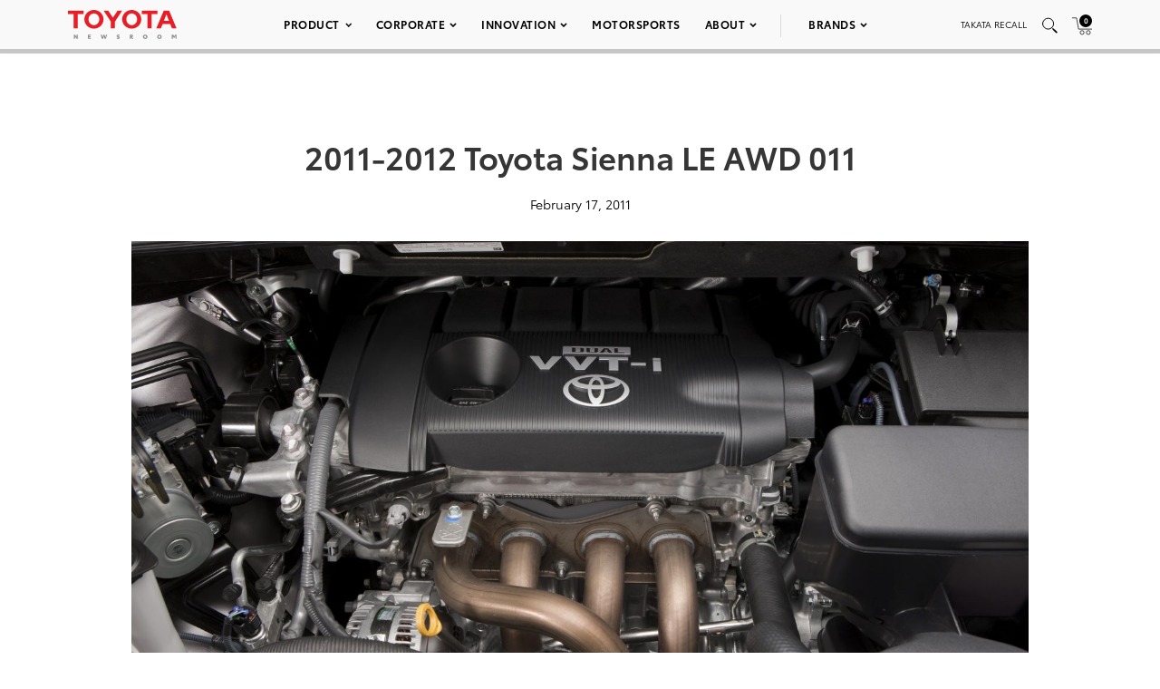

--- FILE ---
content_type: text/html; charset=utf-8
request_url: https://www.google.com/recaptcha/api2/anchor?ar=1&k=6Ldl55gUAAAAAODWLNyPR_2KfYHNm-DfOveo0xfH&co=aHR0cHM6Ly9wcmVzc3Jvb20udG95b3RhLmNvbTo0NDM.&hl=en&v=N67nZn4AqZkNcbeMu4prBgzg&size=normal&anchor-ms=20000&execute-ms=30000&cb=rc9fa4847zd5
body_size: 50472
content:
<!DOCTYPE HTML><html dir="ltr" lang="en"><head><meta http-equiv="Content-Type" content="text/html; charset=UTF-8">
<meta http-equiv="X-UA-Compatible" content="IE=edge">
<title>reCAPTCHA</title>
<style type="text/css">
/* cyrillic-ext */
@font-face {
  font-family: 'Roboto';
  font-style: normal;
  font-weight: 400;
  font-stretch: 100%;
  src: url(//fonts.gstatic.com/s/roboto/v48/KFO7CnqEu92Fr1ME7kSn66aGLdTylUAMa3GUBHMdazTgWw.woff2) format('woff2');
  unicode-range: U+0460-052F, U+1C80-1C8A, U+20B4, U+2DE0-2DFF, U+A640-A69F, U+FE2E-FE2F;
}
/* cyrillic */
@font-face {
  font-family: 'Roboto';
  font-style: normal;
  font-weight: 400;
  font-stretch: 100%;
  src: url(//fonts.gstatic.com/s/roboto/v48/KFO7CnqEu92Fr1ME7kSn66aGLdTylUAMa3iUBHMdazTgWw.woff2) format('woff2');
  unicode-range: U+0301, U+0400-045F, U+0490-0491, U+04B0-04B1, U+2116;
}
/* greek-ext */
@font-face {
  font-family: 'Roboto';
  font-style: normal;
  font-weight: 400;
  font-stretch: 100%;
  src: url(//fonts.gstatic.com/s/roboto/v48/KFO7CnqEu92Fr1ME7kSn66aGLdTylUAMa3CUBHMdazTgWw.woff2) format('woff2');
  unicode-range: U+1F00-1FFF;
}
/* greek */
@font-face {
  font-family: 'Roboto';
  font-style: normal;
  font-weight: 400;
  font-stretch: 100%;
  src: url(//fonts.gstatic.com/s/roboto/v48/KFO7CnqEu92Fr1ME7kSn66aGLdTylUAMa3-UBHMdazTgWw.woff2) format('woff2');
  unicode-range: U+0370-0377, U+037A-037F, U+0384-038A, U+038C, U+038E-03A1, U+03A3-03FF;
}
/* math */
@font-face {
  font-family: 'Roboto';
  font-style: normal;
  font-weight: 400;
  font-stretch: 100%;
  src: url(//fonts.gstatic.com/s/roboto/v48/KFO7CnqEu92Fr1ME7kSn66aGLdTylUAMawCUBHMdazTgWw.woff2) format('woff2');
  unicode-range: U+0302-0303, U+0305, U+0307-0308, U+0310, U+0312, U+0315, U+031A, U+0326-0327, U+032C, U+032F-0330, U+0332-0333, U+0338, U+033A, U+0346, U+034D, U+0391-03A1, U+03A3-03A9, U+03B1-03C9, U+03D1, U+03D5-03D6, U+03F0-03F1, U+03F4-03F5, U+2016-2017, U+2034-2038, U+203C, U+2040, U+2043, U+2047, U+2050, U+2057, U+205F, U+2070-2071, U+2074-208E, U+2090-209C, U+20D0-20DC, U+20E1, U+20E5-20EF, U+2100-2112, U+2114-2115, U+2117-2121, U+2123-214F, U+2190, U+2192, U+2194-21AE, U+21B0-21E5, U+21F1-21F2, U+21F4-2211, U+2213-2214, U+2216-22FF, U+2308-230B, U+2310, U+2319, U+231C-2321, U+2336-237A, U+237C, U+2395, U+239B-23B7, U+23D0, U+23DC-23E1, U+2474-2475, U+25AF, U+25B3, U+25B7, U+25BD, U+25C1, U+25CA, U+25CC, U+25FB, U+266D-266F, U+27C0-27FF, U+2900-2AFF, U+2B0E-2B11, U+2B30-2B4C, U+2BFE, U+3030, U+FF5B, U+FF5D, U+1D400-1D7FF, U+1EE00-1EEFF;
}
/* symbols */
@font-face {
  font-family: 'Roboto';
  font-style: normal;
  font-weight: 400;
  font-stretch: 100%;
  src: url(//fonts.gstatic.com/s/roboto/v48/KFO7CnqEu92Fr1ME7kSn66aGLdTylUAMaxKUBHMdazTgWw.woff2) format('woff2');
  unicode-range: U+0001-000C, U+000E-001F, U+007F-009F, U+20DD-20E0, U+20E2-20E4, U+2150-218F, U+2190, U+2192, U+2194-2199, U+21AF, U+21E6-21F0, U+21F3, U+2218-2219, U+2299, U+22C4-22C6, U+2300-243F, U+2440-244A, U+2460-24FF, U+25A0-27BF, U+2800-28FF, U+2921-2922, U+2981, U+29BF, U+29EB, U+2B00-2BFF, U+4DC0-4DFF, U+FFF9-FFFB, U+10140-1018E, U+10190-1019C, U+101A0, U+101D0-101FD, U+102E0-102FB, U+10E60-10E7E, U+1D2C0-1D2D3, U+1D2E0-1D37F, U+1F000-1F0FF, U+1F100-1F1AD, U+1F1E6-1F1FF, U+1F30D-1F30F, U+1F315, U+1F31C, U+1F31E, U+1F320-1F32C, U+1F336, U+1F378, U+1F37D, U+1F382, U+1F393-1F39F, U+1F3A7-1F3A8, U+1F3AC-1F3AF, U+1F3C2, U+1F3C4-1F3C6, U+1F3CA-1F3CE, U+1F3D4-1F3E0, U+1F3ED, U+1F3F1-1F3F3, U+1F3F5-1F3F7, U+1F408, U+1F415, U+1F41F, U+1F426, U+1F43F, U+1F441-1F442, U+1F444, U+1F446-1F449, U+1F44C-1F44E, U+1F453, U+1F46A, U+1F47D, U+1F4A3, U+1F4B0, U+1F4B3, U+1F4B9, U+1F4BB, U+1F4BF, U+1F4C8-1F4CB, U+1F4D6, U+1F4DA, U+1F4DF, U+1F4E3-1F4E6, U+1F4EA-1F4ED, U+1F4F7, U+1F4F9-1F4FB, U+1F4FD-1F4FE, U+1F503, U+1F507-1F50B, U+1F50D, U+1F512-1F513, U+1F53E-1F54A, U+1F54F-1F5FA, U+1F610, U+1F650-1F67F, U+1F687, U+1F68D, U+1F691, U+1F694, U+1F698, U+1F6AD, U+1F6B2, U+1F6B9-1F6BA, U+1F6BC, U+1F6C6-1F6CF, U+1F6D3-1F6D7, U+1F6E0-1F6EA, U+1F6F0-1F6F3, U+1F6F7-1F6FC, U+1F700-1F7FF, U+1F800-1F80B, U+1F810-1F847, U+1F850-1F859, U+1F860-1F887, U+1F890-1F8AD, U+1F8B0-1F8BB, U+1F8C0-1F8C1, U+1F900-1F90B, U+1F93B, U+1F946, U+1F984, U+1F996, U+1F9E9, U+1FA00-1FA6F, U+1FA70-1FA7C, U+1FA80-1FA89, U+1FA8F-1FAC6, U+1FACE-1FADC, U+1FADF-1FAE9, U+1FAF0-1FAF8, U+1FB00-1FBFF;
}
/* vietnamese */
@font-face {
  font-family: 'Roboto';
  font-style: normal;
  font-weight: 400;
  font-stretch: 100%;
  src: url(//fonts.gstatic.com/s/roboto/v48/KFO7CnqEu92Fr1ME7kSn66aGLdTylUAMa3OUBHMdazTgWw.woff2) format('woff2');
  unicode-range: U+0102-0103, U+0110-0111, U+0128-0129, U+0168-0169, U+01A0-01A1, U+01AF-01B0, U+0300-0301, U+0303-0304, U+0308-0309, U+0323, U+0329, U+1EA0-1EF9, U+20AB;
}
/* latin-ext */
@font-face {
  font-family: 'Roboto';
  font-style: normal;
  font-weight: 400;
  font-stretch: 100%;
  src: url(//fonts.gstatic.com/s/roboto/v48/KFO7CnqEu92Fr1ME7kSn66aGLdTylUAMa3KUBHMdazTgWw.woff2) format('woff2');
  unicode-range: U+0100-02BA, U+02BD-02C5, U+02C7-02CC, U+02CE-02D7, U+02DD-02FF, U+0304, U+0308, U+0329, U+1D00-1DBF, U+1E00-1E9F, U+1EF2-1EFF, U+2020, U+20A0-20AB, U+20AD-20C0, U+2113, U+2C60-2C7F, U+A720-A7FF;
}
/* latin */
@font-face {
  font-family: 'Roboto';
  font-style: normal;
  font-weight: 400;
  font-stretch: 100%;
  src: url(//fonts.gstatic.com/s/roboto/v48/KFO7CnqEu92Fr1ME7kSn66aGLdTylUAMa3yUBHMdazQ.woff2) format('woff2');
  unicode-range: U+0000-00FF, U+0131, U+0152-0153, U+02BB-02BC, U+02C6, U+02DA, U+02DC, U+0304, U+0308, U+0329, U+2000-206F, U+20AC, U+2122, U+2191, U+2193, U+2212, U+2215, U+FEFF, U+FFFD;
}
/* cyrillic-ext */
@font-face {
  font-family: 'Roboto';
  font-style: normal;
  font-weight: 500;
  font-stretch: 100%;
  src: url(//fonts.gstatic.com/s/roboto/v48/KFO7CnqEu92Fr1ME7kSn66aGLdTylUAMa3GUBHMdazTgWw.woff2) format('woff2');
  unicode-range: U+0460-052F, U+1C80-1C8A, U+20B4, U+2DE0-2DFF, U+A640-A69F, U+FE2E-FE2F;
}
/* cyrillic */
@font-face {
  font-family: 'Roboto';
  font-style: normal;
  font-weight: 500;
  font-stretch: 100%;
  src: url(//fonts.gstatic.com/s/roboto/v48/KFO7CnqEu92Fr1ME7kSn66aGLdTylUAMa3iUBHMdazTgWw.woff2) format('woff2');
  unicode-range: U+0301, U+0400-045F, U+0490-0491, U+04B0-04B1, U+2116;
}
/* greek-ext */
@font-face {
  font-family: 'Roboto';
  font-style: normal;
  font-weight: 500;
  font-stretch: 100%;
  src: url(//fonts.gstatic.com/s/roboto/v48/KFO7CnqEu92Fr1ME7kSn66aGLdTylUAMa3CUBHMdazTgWw.woff2) format('woff2');
  unicode-range: U+1F00-1FFF;
}
/* greek */
@font-face {
  font-family: 'Roboto';
  font-style: normal;
  font-weight: 500;
  font-stretch: 100%;
  src: url(//fonts.gstatic.com/s/roboto/v48/KFO7CnqEu92Fr1ME7kSn66aGLdTylUAMa3-UBHMdazTgWw.woff2) format('woff2');
  unicode-range: U+0370-0377, U+037A-037F, U+0384-038A, U+038C, U+038E-03A1, U+03A3-03FF;
}
/* math */
@font-face {
  font-family: 'Roboto';
  font-style: normal;
  font-weight: 500;
  font-stretch: 100%;
  src: url(//fonts.gstatic.com/s/roboto/v48/KFO7CnqEu92Fr1ME7kSn66aGLdTylUAMawCUBHMdazTgWw.woff2) format('woff2');
  unicode-range: U+0302-0303, U+0305, U+0307-0308, U+0310, U+0312, U+0315, U+031A, U+0326-0327, U+032C, U+032F-0330, U+0332-0333, U+0338, U+033A, U+0346, U+034D, U+0391-03A1, U+03A3-03A9, U+03B1-03C9, U+03D1, U+03D5-03D6, U+03F0-03F1, U+03F4-03F5, U+2016-2017, U+2034-2038, U+203C, U+2040, U+2043, U+2047, U+2050, U+2057, U+205F, U+2070-2071, U+2074-208E, U+2090-209C, U+20D0-20DC, U+20E1, U+20E5-20EF, U+2100-2112, U+2114-2115, U+2117-2121, U+2123-214F, U+2190, U+2192, U+2194-21AE, U+21B0-21E5, U+21F1-21F2, U+21F4-2211, U+2213-2214, U+2216-22FF, U+2308-230B, U+2310, U+2319, U+231C-2321, U+2336-237A, U+237C, U+2395, U+239B-23B7, U+23D0, U+23DC-23E1, U+2474-2475, U+25AF, U+25B3, U+25B7, U+25BD, U+25C1, U+25CA, U+25CC, U+25FB, U+266D-266F, U+27C0-27FF, U+2900-2AFF, U+2B0E-2B11, U+2B30-2B4C, U+2BFE, U+3030, U+FF5B, U+FF5D, U+1D400-1D7FF, U+1EE00-1EEFF;
}
/* symbols */
@font-face {
  font-family: 'Roboto';
  font-style: normal;
  font-weight: 500;
  font-stretch: 100%;
  src: url(//fonts.gstatic.com/s/roboto/v48/KFO7CnqEu92Fr1ME7kSn66aGLdTylUAMaxKUBHMdazTgWw.woff2) format('woff2');
  unicode-range: U+0001-000C, U+000E-001F, U+007F-009F, U+20DD-20E0, U+20E2-20E4, U+2150-218F, U+2190, U+2192, U+2194-2199, U+21AF, U+21E6-21F0, U+21F3, U+2218-2219, U+2299, U+22C4-22C6, U+2300-243F, U+2440-244A, U+2460-24FF, U+25A0-27BF, U+2800-28FF, U+2921-2922, U+2981, U+29BF, U+29EB, U+2B00-2BFF, U+4DC0-4DFF, U+FFF9-FFFB, U+10140-1018E, U+10190-1019C, U+101A0, U+101D0-101FD, U+102E0-102FB, U+10E60-10E7E, U+1D2C0-1D2D3, U+1D2E0-1D37F, U+1F000-1F0FF, U+1F100-1F1AD, U+1F1E6-1F1FF, U+1F30D-1F30F, U+1F315, U+1F31C, U+1F31E, U+1F320-1F32C, U+1F336, U+1F378, U+1F37D, U+1F382, U+1F393-1F39F, U+1F3A7-1F3A8, U+1F3AC-1F3AF, U+1F3C2, U+1F3C4-1F3C6, U+1F3CA-1F3CE, U+1F3D4-1F3E0, U+1F3ED, U+1F3F1-1F3F3, U+1F3F5-1F3F7, U+1F408, U+1F415, U+1F41F, U+1F426, U+1F43F, U+1F441-1F442, U+1F444, U+1F446-1F449, U+1F44C-1F44E, U+1F453, U+1F46A, U+1F47D, U+1F4A3, U+1F4B0, U+1F4B3, U+1F4B9, U+1F4BB, U+1F4BF, U+1F4C8-1F4CB, U+1F4D6, U+1F4DA, U+1F4DF, U+1F4E3-1F4E6, U+1F4EA-1F4ED, U+1F4F7, U+1F4F9-1F4FB, U+1F4FD-1F4FE, U+1F503, U+1F507-1F50B, U+1F50D, U+1F512-1F513, U+1F53E-1F54A, U+1F54F-1F5FA, U+1F610, U+1F650-1F67F, U+1F687, U+1F68D, U+1F691, U+1F694, U+1F698, U+1F6AD, U+1F6B2, U+1F6B9-1F6BA, U+1F6BC, U+1F6C6-1F6CF, U+1F6D3-1F6D7, U+1F6E0-1F6EA, U+1F6F0-1F6F3, U+1F6F7-1F6FC, U+1F700-1F7FF, U+1F800-1F80B, U+1F810-1F847, U+1F850-1F859, U+1F860-1F887, U+1F890-1F8AD, U+1F8B0-1F8BB, U+1F8C0-1F8C1, U+1F900-1F90B, U+1F93B, U+1F946, U+1F984, U+1F996, U+1F9E9, U+1FA00-1FA6F, U+1FA70-1FA7C, U+1FA80-1FA89, U+1FA8F-1FAC6, U+1FACE-1FADC, U+1FADF-1FAE9, U+1FAF0-1FAF8, U+1FB00-1FBFF;
}
/* vietnamese */
@font-face {
  font-family: 'Roboto';
  font-style: normal;
  font-weight: 500;
  font-stretch: 100%;
  src: url(//fonts.gstatic.com/s/roboto/v48/KFO7CnqEu92Fr1ME7kSn66aGLdTylUAMa3OUBHMdazTgWw.woff2) format('woff2');
  unicode-range: U+0102-0103, U+0110-0111, U+0128-0129, U+0168-0169, U+01A0-01A1, U+01AF-01B0, U+0300-0301, U+0303-0304, U+0308-0309, U+0323, U+0329, U+1EA0-1EF9, U+20AB;
}
/* latin-ext */
@font-face {
  font-family: 'Roboto';
  font-style: normal;
  font-weight: 500;
  font-stretch: 100%;
  src: url(//fonts.gstatic.com/s/roboto/v48/KFO7CnqEu92Fr1ME7kSn66aGLdTylUAMa3KUBHMdazTgWw.woff2) format('woff2');
  unicode-range: U+0100-02BA, U+02BD-02C5, U+02C7-02CC, U+02CE-02D7, U+02DD-02FF, U+0304, U+0308, U+0329, U+1D00-1DBF, U+1E00-1E9F, U+1EF2-1EFF, U+2020, U+20A0-20AB, U+20AD-20C0, U+2113, U+2C60-2C7F, U+A720-A7FF;
}
/* latin */
@font-face {
  font-family: 'Roboto';
  font-style: normal;
  font-weight: 500;
  font-stretch: 100%;
  src: url(//fonts.gstatic.com/s/roboto/v48/KFO7CnqEu92Fr1ME7kSn66aGLdTylUAMa3yUBHMdazQ.woff2) format('woff2');
  unicode-range: U+0000-00FF, U+0131, U+0152-0153, U+02BB-02BC, U+02C6, U+02DA, U+02DC, U+0304, U+0308, U+0329, U+2000-206F, U+20AC, U+2122, U+2191, U+2193, U+2212, U+2215, U+FEFF, U+FFFD;
}
/* cyrillic-ext */
@font-face {
  font-family: 'Roboto';
  font-style: normal;
  font-weight: 900;
  font-stretch: 100%;
  src: url(//fonts.gstatic.com/s/roboto/v48/KFO7CnqEu92Fr1ME7kSn66aGLdTylUAMa3GUBHMdazTgWw.woff2) format('woff2');
  unicode-range: U+0460-052F, U+1C80-1C8A, U+20B4, U+2DE0-2DFF, U+A640-A69F, U+FE2E-FE2F;
}
/* cyrillic */
@font-face {
  font-family: 'Roboto';
  font-style: normal;
  font-weight: 900;
  font-stretch: 100%;
  src: url(//fonts.gstatic.com/s/roboto/v48/KFO7CnqEu92Fr1ME7kSn66aGLdTylUAMa3iUBHMdazTgWw.woff2) format('woff2');
  unicode-range: U+0301, U+0400-045F, U+0490-0491, U+04B0-04B1, U+2116;
}
/* greek-ext */
@font-face {
  font-family: 'Roboto';
  font-style: normal;
  font-weight: 900;
  font-stretch: 100%;
  src: url(//fonts.gstatic.com/s/roboto/v48/KFO7CnqEu92Fr1ME7kSn66aGLdTylUAMa3CUBHMdazTgWw.woff2) format('woff2');
  unicode-range: U+1F00-1FFF;
}
/* greek */
@font-face {
  font-family: 'Roboto';
  font-style: normal;
  font-weight: 900;
  font-stretch: 100%;
  src: url(//fonts.gstatic.com/s/roboto/v48/KFO7CnqEu92Fr1ME7kSn66aGLdTylUAMa3-UBHMdazTgWw.woff2) format('woff2');
  unicode-range: U+0370-0377, U+037A-037F, U+0384-038A, U+038C, U+038E-03A1, U+03A3-03FF;
}
/* math */
@font-face {
  font-family: 'Roboto';
  font-style: normal;
  font-weight: 900;
  font-stretch: 100%;
  src: url(//fonts.gstatic.com/s/roboto/v48/KFO7CnqEu92Fr1ME7kSn66aGLdTylUAMawCUBHMdazTgWw.woff2) format('woff2');
  unicode-range: U+0302-0303, U+0305, U+0307-0308, U+0310, U+0312, U+0315, U+031A, U+0326-0327, U+032C, U+032F-0330, U+0332-0333, U+0338, U+033A, U+0346, U+034D, U+0391-03A1, U+03A3-03A9, U+03B1-03C9, U+03D1, U+03D5-03D6, U+03F0-03F1, U+03F4-03F5, U+2016-2017, U+2034-2038, U+203C, U+2040, U+2043, U+2047, U+2050, U+2057, U+205F, U+2070-2071, U+2074-208E, U+2090-209C, U+20D0-20DC, U+20E1, U+20E5-20EF, U+2100-2112, U+2114-2115, U+2117-2121, U+2123-214F, U+2190, U+2192, U+2194-21AE, U+21B0-21E5, U+21F1-21F2, U+21F4-2211, U+2213-2214, U+2216-22FF, U+2308-230B, U+2310, U+2319, U+231C-2321, U+2336-237A, U+237C, U+2395, U+239B-23B7, U+23D0, U+23DC-23E1, U+2474-2475, U+25AF, U+25B3, U+25B7, U+25BD, U+25C1, U+25CA, U+25CC, U+25FB, U+266D-266F, U+27C0-27FF, U+2900-2AFF, U+2B0E-2B11, U+2B30-2B4C, U+2BFE, U+3030, U+FF5B, U+FF5D, U+1D400-1D7FF, U+1EE00-1EEFF;
}
/* symbols */
@font-face {
  font-family: 'Roboto';
  font-style: normal;
  font-weight: 900;
  font-stretch: 100%;
  src: url(//fonts.gstatic.com/s/roboto/v48/KFO7CnqEu92Fr1ME7kSn66aGLdTylUAMaxKUBHMdazTgWw.woff2) format('woff2');
  unicode-range: U+0001-000C, U+000E-001F, U+007F-009F, U+20DD-20E0, U+20E2-20E4, U+2150-218F, U+2190, U+2192, U+2194-2199, U+21AF, U+21E6-21F0, U+21F3, U+2218-2219, U+2299, U+22C4-22C6, U+2300-243F, U+2440-244A, U+2460-24FF, U+25A0-27BF, U+2800-28FF, U+2921-2922, U+2981, U+29BF, U+29EB, U+2B00-2BFF, U+4DC0-4DFF, U+FFF9-FFFB, U+10140-1018E, U+10190-1019C, U+101A0, U+101D0-101FD, U+102E0-102FB, U+10E60-10E7E, U+1D2C0-1D2D3, U+1D2E0-1D37F, U+1F000-1F0FF, U+1F100-1F1AD, U+1F1E6-1F1FF, U+1F30D-1F30F, U+1F315, U+1F31C, U+1F31E, U+1F320-1F32C, U+1F336, U+1F378, U+1F37D, U+1F382, U+1F393-1F39F, U+1F3A7-1F3A8, U+1F3AC-1F3AF, U+1F3C2, U+1F3C4-1F3C6, U+1F3CA-1F3CE, U+1F3D4-1F3E0, U+1F3ED, U+1F3F1-1F3F3, U+1F3F5-1F3F7, U+1F408, U+1F415, U+1F41F, U+1F426, U+1F43F, U+1F441-1F442, U+1F444, U+1F446-1F449, U+1F44C-1F44E, U+1F453, U+1F46A, U+1F47D, U+1F4A3, U+1F4B0, U+1F4B3, U+1F4B9, U+1F4BB, U+1F4BF, U+1F4C8-1F4CB, U+1F4D6, U+1F4DA, U+1F4DF, U+1F4E3-1F4E6, U+1F4EA-1F4ED, U+1F4F7, U+1F4F9-1F4FB, U+1F4FD-1F4FE, U+1F503, U+1F507-1F50B, U+1F50D, U+1F512-1F513, U+1F53E-1F54A, U+1F54F-1F5FA, U+1F610, U+1F650-1F67F, U+1F687, U+1F68D, U+1F691, U+1F694, U+1F698, U+1F6AD, U+1F6B2, U+1F6B9-1F6BA, U+1F6BC, U+1F6C6-1F6CF, U+1F6D3-1F6D7, U+1F6E0-1F6EA, U+1F6F0-1F6F3, U+1F6F7-1F6FC, U+1F700-1F7FF, U+1F800-1F80B, U+1F810-1F847, U+1F850-1F859, U+1F860-1F887, U+1F890-1F8AD, U+1F8B0-1F8BB, U+1F8C0-1F8C1, U+1F900-1F90B, U+1F93B, U+1F946, U+1F984, U+1F996, U+1F9E9, U+1FA00-1FA6F, U+1FA70-1FA7C, U+1FA80-1FA89, U+1FA8F-1FAC6, U+1FACE-1FADC, U+1FADF-1FAE9, U+1FAF0-1FAF8, U+1FB00-1FBFF;
}
/* vietnamese */
@font-face {
  font-family: 'Roboto';
  font-style: normal;
  font-weight: 900;
  font-stretch: 100%;
  src: url(//fonts.gstatic.com/s/roboto/v48/KFO7CnqEu92Fr1ME7kSn66aGLdTylUAMa3OUBHMdazTgWw.woff2) format('woff2');
  unicode-range: U+0102-0103, U+0110-0111, U+0128-0129, U+0168-0169, U+01A0-01A1, U+01AF-01B0, U+0300-0301, U+0303-0304, U+0308-0309, U+0323, U+0329, U+1EA0-1EF9, U+20AB;
}
/* latin-ext */
@font-face {
  font-family: 'Roboto';
  font-style: normal;
  font-weight: 900;
  font-stretch: 100%;
  src: url(//fonts.gstatic.com/s/roboto/v48/KFO7CnqEu92Fr1ME7kSn66aGLdTylUAMa3KUBHMdazTgWw.woff2) format('woff2');
  unicode-range: U+0100-02BA, U+02BD-02C5, U+02C7-02CC, U+02CE-02D7, U+02DD-02FF, U+0304, U+0308, U+0329, U+1D00-1DBF, U+1E00-1E9F, U+1EF2-1EFF, U+2020, U+20A0-20AB, U+20AD-20C0, U+2113, U+2C60-2C7F, U+A720-A7FF;
}
/* latin */
@font-face {
  font-family: 'Roboto';
  font-style: normal;
  font-weight: 900;
  font-stretch: 100%;
  src: url(//fonts.gstatic.com/s/roboto/v48/KFO7CnqEu92Fr1ME7kSn66aGLdTylUAMa3yUBHMdazQ.woff2) format('woff2');
  unicode-range: U+0000-00FF, U+0131, U+0152-0153, U+02BB-02BC, U+02C6, U+02DA, U+02DC, U+0304, U+0308, U+0329, U+2000-206F, U+20AC, U+2122, U+2191, U+2193, U+2212, U+2215, U+FEFF, U+FFFD;
}

</style>
<link rel="stylesheet" type="text/css" href="https://www.gstatic.com/recaptcha/releases/N67nZn4AqZkNcbeMu4prBgzg/styles__ltr.css">
<script nonce="MN36asxY6TQH7tIS43CC9g" type="text/javascript">window['__recaptcha_api'] = 'https://www.google.com/recaptcha/api2/';</script>
<script type="text/javascript" src="https://www.gstatic.com/recaptcha/releases/N67nZn4AqZkNcbeMu4prBgzg/recaptcha__en.js" nonce="MN36asxY6TQH7tIS43CC9g">
      
    </script></head>
<body><div id="rc-anchor-alert" class="rc-anchor-alert"></div>
<input type="hidden" id="recaptcha-token" value="[base64]">
<script type="text/javascript" nonce="MN36asxY6TQH7tIS43CC9g">
      recaptcha.anchor.Main.init("[\x22ainput\x22,[\x22bgdata\x22,\x22\x22,\[base64]/[base64]/MjU1Ong/[base64]/[base64]/[base64]/[base64]/[base64]/[base64]/[base64]/[base64]/[base64]/[base64]/[base64]/[base64]/[base64]/[base64]/[base64]\\u003d\x22,\[base64]\\u003d\\u003d\x22,\[base64]/CiytmL8KgZ8OvPhHDrHHCrsOAwqrDo8Klwr7DrsOMGH5nwrRnRCJEWsOpWhzChcO1bsK+UsKLw43CunLDiT0YwoZ0w7R4wrzDuVZSDsOewpnDsUtIw5tjAMK6wo7CnsOgw6ZuAMKmNDNUwrvDqcKoXcK/[base64]/Ct8KywozDksOVwpfCuyvCnsOTLjLCrSotBkd3wrHDlcOUBMKsGMKhH1vDsMKCw5wlWMKuB19rWcKGdcKnQAvCvXDDjsO+wqHDncO9cMOawp7DvMKJw7DDh0IIw7wdw7YzF244TARZwrXDsUTCgHLCoQzDvD/Dp03DrCXDgsO6w4IPFnLCgWJDPMOmwpcTwrbDqcK/wrAVw7sbA8O4IcKCwotHGsKQwp3Cg8Kpw6Nuw7Vqw7kFwqJRFMO+wrZUHz/[base64]/Dp0zCtWrClcOGfyduRCEDw7vDlWl6IcKPwrREwrYRwpHDjk/DkMOiM8KKYcKbO8OQwrMzwpgJV2UGPGFrwoEYw7Ilw6M3UA/[base64]/[base64]/DlsKewoQuw4nCuRxYLxVhC8KkAsKyw6oLwqFoQMKDUAh9woTCpF/DnkvCksKWw5HCu8KrwrA6w7JOOcOiw57CvMKFQmnCnmt7wofDowwDw4UoDcOEdsKBdR8vwrEqZcOewoHDqcKEccO7ecKHwpUVMmXCtsKwf8KnQsO6Y1Q0wpAbw4R4HsKkwp3CvMK5w7lmHMKUNj8nw4hIw7jChn/Cr8K/w74cw6DDssKfdsKADcK2SwpMwo5LLWzDu8K+B1Rhw7PCu8KtVsKtIQ7Cg2vCuzEraMKoQsOJZcOiTcO7WcOJGcKIw67Cjx/DhgXDnMOIQVnCpR3CkcKqY8K5wrfDisOfwqtCw4LCuEUmEWrCuMK3w6nDgirDqMOqw4w9EMOfU8OeQMKHwqZLw7nCmDbDvlrCri7Di0HCgRnDssOhwoQuw5/[base64]/DiWLCmsKOw5fDiXPCu8OCwr3ChSPCtMO8YcKAHTjCizrDnlHDgsOcCnFhwq3Dm8Ofw4RiTCNuwoPDkXnDtsK6VxHCksOjw4bCo8K0wrvCpMKlwp0rwonCiW3CownCnnXDiMKmGzTDgsKPFcOYdsOSLQ91w6DCm2vDji0kw6bCtMOUwrB9CsK4AAB/JsKyw7MNwpXCs8O/J8Kjcz56wqfDmEPDvngnAgHDvsO+wo9/w5RawpnCklfCnMODWcOgwosKD8KoLMKEw7DDn28VB8OxZmrCnyXDgBofRMOnw4jDs2YsdcK8wrJAMcOHUTvCosKmHsKyU8OoNzzCv8OfO8KzGXEgd23CmMK0BsKYwrRnFUBQw6c7WcKfw5nDo8OLHMKjwqgAclXDnxXCqlVvdcK/K8OuwpDDpirDpsKWNMO7PmTCocOzBEFQRDjCmWvCtsOmw6/DjwrChUBHw7BofT4NCVpQW8KewoPDmkjCoBXDusOkw6kew4Rfw4AcTcKJRMOEw4U8JxETSlDDm0g1RsOVw5xVw6jDsMOFRMKdw5jCksOTw5PDj8OXe8KjwrRJb8OHwobCgcOpwr/DqMOsw6Y5EMKIY8Oww4rDl8K/w5pZwrrDssOeaD8GFTlIw4h8EE85wq5Ew4cKQCjDgMKXw7gxwoRTRi/Cl8KAQxPCpjEHwrDCpsO/cCzDuCMNwq7Di8KGw4LDk8KXwrUnwq5oMnYlAsO+w43DhBrDj2VOGQ/Cu8OvYsO+wqHDicOqw4TCicKAw5TCuR9Ewrl0KsKbacOiw73CqGMdwqEFasKIEMOGw53DpMOSwp4ZF8KPwo4zAcKwdhV8w7PCo8OFwqHCjgolZ29wQcKKwr7Do3xyw4QaF8OKw7hrBsKBw5DDv3pmwqoEwqBfw587wrfCiETCisO+IjzCpWbDm8KCS1/CusKOOTjCmsOUJEsmw4vCnkLDk8OoecKdRxzCmsKIw77DscKDwqHDsVQCLHNcX8KfBXhWw79NSsOIwrp9Jys4woHDo0I/GTIqwq/DosOzQMKiw6ljw7VNw7c1wpLDnVhnCih3BzNSIlnCpMOhYw4OP3jDoHXDjAfDr8O9BXF2PXYRbcK+wpHDogAKGwUyw4/Cm8OFPcOqwqJQbMOrY24TPnPCvcKgEi3CjDhkF8KHw7rCk8OzJsKBGMOUAgPDtcKGwrTDmyTCr11SS8Kvwo/[base64]/DjsKrw6xMwr3CiMO6BsOhKsOccD7CkcOswr5SwqNSwqAnZFrCmDzCqyQoGsOCDX7DnMKhAcKianbCs8OoGsOqeFvDv8OjdRnDuR/DqcOCG8KzPG3Do8KYZUgxcGwjfcOJJAYXw6pPe8Kkw6Bcw5nCoX8Lw6/CjMKlw7bDkcKwF8KrXSI8HBQGdy/DhMOYOkIIB8K4c0LCrcKSw6bDi2ETw6bCpMOJSDYLwoQeKsKUQsK6QxXCt8KEwqB3On3DhMKNFcKew5Qjwr3DsTvCkSHDnid7w58Bw7/[base64]/[base64]/wo7DjMOTw75wNFLDrGvCpExhMcKnwrrDiCjCpnzCujpANMOVwpw9ByY4McKVwr8ww7fCtsOow7lbwrnDkAUXwr3CvjjCvcKhwpB4W13DpwPDvXzCozbDpsO6woJ7wqPCgDhZJMKmcSvDqRZ/NxnCsAvDmcOOw73CtsOjwrXDjiTClFUzdcOGwoTDk8O9R8Kbw6JMwr3DpcKcwplywpkNw7FBJMOjwqoResOEw7ARw5tyO8Kfw7Ryw7HDp1VYwrPDt8KCW07CnWBLHhrCr8OOYsOiw4fCrMKZwrISBFPDjMOWw57DicKfesK+cH/CtXJAw5hiw4vCj8OPwoXCvsKTBsKRw4hKwpZ7wqbCocOmZWhzaE9Yw5lOw4Jewp/CgcKewo7DhF/DpEzCqcK5DwfCs8KsHsORZcKya8KUSXTDtcOjwowfwpjDmkpXIXjCqMKqwqVwccOZQRbClEfDsSJvwptrEQxdwrppUcOyKSbClTfCk8K7w68owqZlw5jCqWjCqMOzw79Aw7VJwq5Kwo8MaBzCgsKvwrojKMK/[base64]/DiGlCwoPDr8KUCcO8wr3CqMOrw7fDuAkHw6bCqDs9wpd7woVsw5PCh8ObIn7Dr3xqZwULIh92N8ORwp0pAMOiw5hPw4XDkMOcFMO4wp9QN3oMw6ZpYjRWw4YzLMObAQADwp7DksK2wpAsfcOCXsOTw7/[base64]/DtMOnwp9UfRHDrsKDwonCp8OWwrvCrMOdw7VZVcKcbjInw4rCncOOWlbCuH11NsKKK3vCpcOMwog0SsO4wp1awoPDuMOzL0sqw6DCgsO6CmYYwonDkxzDlhfDnMOkMcO2IQczw4XDqQ7DkD7DtBAkw7V3EMOSw6jDgxFiw7Z/wow6GMOswrg8NxzDjAfDqcKTwpZeDMKTw4JDw6o5wqBiw6hNwpI3w4HDj8KhCkLDi392w7EswoXDhALDm1Z8wqBdwoorwqwMwq7DjHorTcKLBsOTwrjCncK3w5t/wrfDq8OgwqzDtX83wpcHw43DihDCml/[base64]/Cp0LCixEGw6rDijhRwo/DvcKfw6LClsOwasOowoTCiGTCj1DDhUlbw4fClFrCtcKSOlYlW8OYw7zDoix/GQbDhMKkNMK/wqXDhQzDn8OzE8O8OWdsS8KGCsOcahVvHMO0KcONwoTCgsKIw5HCv1RHw7kFw5zDgsOOesKgW8KfC8ODGMOmccKqw7PDoUHDlmzDqS9/JsKXwpzDg8O2wrvCucKHfcOHwq3DmEMiMw3CmTvDjTxKAMOQw5/DmS/DsyMOS8Oywrlyw6BzfivDs1M7b8ODw57Cv8ORwpwYT8KAWsO7w6J/w5o4wo3DpsOdw489GxHCpsKEwrM9w5k+DcOlPsKVw4HDuEsHKcOdV8O3w63Cm8OUcH8zw5bDrSzCugnCiw45Pwl8TTrDhcO+CBFTwojCrxzCi03CnsKDwqnDn8KHWDfCryvCmxxuVWzCilzCg0fCg8OpFjHCocKqw7zDoEhIw5Ybw47Csw/ChcKgN8OEw7nCpcOswozCtCtdwrnDvilLwofCmMO4wo/Dh0gzwrnDsHnCp8K1M8O4wpTCsFQdwq17elTCl8Krwog5wpJgd2hYw67DtklRwqFlwpfDgwgxeDxww7UQwrnCn2AKw50Ow6vDunTDoMKDHMOcw4DCj8KJZsKowrItX8KNw6EiwpQqwqTDj8OdXS8zwqvCq8KGwocvw4/Cv1XDnsKWEn/DqxhrwqfCi8K3wqocw59vTMKkTBBdF25DB8KECcKBwrVvcj7CpMKQVGDCocOiwrLDnsOnw7hdYsO7LMOtKMKsXGQ5woQyLhzDscK3w7xWwoZGaylhwpvDlSzCnMOtw51+wo9NbMOJTsKDwr4Jwqswwr/[base64]/LMKjw7vCn8Oswrtnw4nClcKhD8O9OmJDBMKWFTZYQ33CncKXw5EpwrrDkzPDtsKYYsKbw5wcZsKYw4jCi8KUfyjDk2bCosKydMOtw5DCrR7CuXIGG8OsBMKWwpzCtzHDkMKBwpvCgsKBwoQUKB/CmMOaPjI9LcKPwokJw4AQwoTClXBcwpoKwp3DuAodFF07GTrCosOVZsKccg5Qw6RGdMOjwrAIdsKkwpMxw6XDrXgFTsKDCFx+JMKGTFvCiW3Ct8K8NT/Dlhp5wqlUf28sw5XDrlLCtHhzTBMOw5bDuQ1qwotxwo59wqlGIMK7w6PDtybDn8ORw57DqcO6w7NPPMO3wq4uw6IMwoEEW8O0GcOuw77Dv8Ovw6/Dn2LCrsKnw7/Dp8KWwrwBPCxMwobCvErDjMKxf3p+OcOSbQ5sw4LDtsOww77DuGdbwpIaw55pwr7DhMKOHAoBw7LDjsO+e8Onw5ReCgXCj8OOFic6w7xcGMOswo7DrwPDlHvCrcOGHVXDocOxw7bDssOzaWLCmcO3w58FfW/CicKiwqRXwprClgtQTn3CgRrCvsOVfSnCiMKDclB0IMOWJsKEK8OKwpgIw6nCgjV2JcKNR8OzBsKOQcOmQWXCrUjCpBTDt8KlCMOvFMOrw5FKcsOXVcO0wosawpkeLwUNJMOvajPCr8OlwovCv8OOw7/[base64]/fTfDsMKLw7Vkw5x1w6UcLmvDhnjCqsO7w7jDqgQ2w7XDjEdGw4LDkirDkg8/[base64]/[base64]/[base64]/Dvw7Cm0bCpsKHwrrChmjDh8KIHMKKZsODbDUHwocVHldbw5QTwq/Dk8OdwphzFQLDuMO4w4nCo0TDsMOYwqN0fcOYwqsyAcOIby/DvRBbwq1kQEHDuCLCkSHCsMO9b8KCCHLDqsOywrPDiWpXw4jCiMO7wovCucO6UsKIKUhxCsKlw6d/CDbCpwXCrF/DsMOFOF47w4tKUTdcd8KVwqPCi8O0S27CnycsQikxOnjDgAsjGgPDnF7DnS9/[base64]/[base64]/[base64]/w7vDmMOnTcKQa8Kxwpp6wqJ5FAvDrMK9wpHDjMKKM0bDu8K9w7PDjAkOw7M1w5A4w4NzCWpVw6fDr8KScwh6w4ARVy5YKMKjLMO0wo80WW7Dr8OIan/CmkgXKsOhAFzClcOvKsKuVm4gfxHDq8KbRiccw7zCrVfCnMKjOVjDq8KnJC1Pw6t2w4wqw7QhwoA0BMO8cnHDi8OEZ8KfcHgYwonDjVXDj8K+w69owo8cJ8Opw5tkw4R1w7nDi8OwwrxpTHFrwqrDvcKxLsOPXhfCvDMOwp7CjcK1w4g/[base64]/[base64]/DvMKobsOTwpZRwoDDq8OCw4Fzw5DCk8KHOcOrw7MWVsOCf1p7w6XDhMO5wqApInTDmUTDrQo7eD1ow5DChMKmwq/Cl8K1c8Kpw7XDl0IaJcK9w7NKwofCm8KSDA3CocKHw5zCrgchwrjCr2V8wp87DcK7w4QFHcONaMKqNMO9LcOEw5vDkDHCmMOBaUM4FmXDtsOxbMKOH3Q1Bzgkw5dOwoI2dMOlw68WbAlfY8OTZ8Oww4vDu2/CusOXwqTCkyvDoizDqsK9KcOcwqZpccKuXsKUaTzDrcOowrrDpH5TwpnClMK0aTzDuMKYwoPCnhLDm8O0ZHEBw6lsDsOswqIZw73Dhz7DoBMQYsOhwpgQLsKjfGrCoR1Iw7TCo8O/C8K1woHCokTDo8OdEg7CnwTDkcKkTcOMc8K6wp/[base64]/ClSAtdjQ3w4XCusO/TcK1wrtKRMK8w7l3U0vCnkTCszdLwpB1w5fCjzPCvcOtw5vDpAnChFrCkSxGO8O9KMOlwqwebyrDnMKQMMOfw4DCvDFzw4fDgsKnIg5Awrp8ZMK0w5QJw6PDjCXDuVXDsHHDg1skw59AEjbCqGjDoMK/w4JIVz3Dg8KicBopwpfDoMKlw5HDmC1Jc8KkwqoPw7sfHsOpKsORQcKkwp0UPMOfDsKxfcKgwrHCj8K2SzZRfC5DcRxiwp07wqnDgsKeOMO/FAPCm8OKOltjBMO5AsKPw73Ds8K+NRhww77DrQTDlULDv8OCw5nDlDN9w4cbcSTCt2jDq8K2woRAcw4MPkDDnGPCkljCjsKNT8OwwpbCgzZ/wq3DjcOeZ8KqOcOMw5dOKsO9MF8lD8KBwoR5cXx+XsOnwoBzB1wSw6bDgUgZwprDmcKBEsKRbVjDvmIRbEzDriVyU8OsSMK6C8OGw6XDq8KFCx0iQcKzUBjDk8KDwrJHZlkSF8K3HS9Jw6vCksKJS8O3GMOLw5rDrcO/OcKKHsK4w5LCqMKiwqwPwqTDuG90c11GMMKNBsOkXlPDkcO/wpZbBzABw5jCiMKwZsKyKXfDo8OORUZdwoIrbMKFFMKwwpJ1w74nO8Ohw6dqw5kZwonDncOnLDVaJ8OjUx/CmFPCv8K8wqJswrU5wpMRw6DCr8OOw4PClSXDj1DDi8K5ZsOXG0pwFj7CmTTDu8KLTmJQY21mJVjDti57dHs0w7XCtcOTLsK8DCgtw4LDhyfDgSzCtsK5wrbCuzZ3cMK1wqpUC8KXEVXCgEPCr8KDwoVQwr/DsSjCr8KDRB0Rw53Cm8O+X8KWR8O5wrbDnhDClWIvQWDCk8OCwpLDhsKFRlzDrMOjwqvCiUVjR2nCq8OMIMK/BU/DnMOLHsOla0PDlsOlJsKWbSPCgcKjF8O3w603w5t0wpPChcOVA8Kdw78nw7hUXQvClsOWYMKlwozCt8OZwp9Nw7fCgcKlXXoMwoHDpcOBwo9dw7vDkcKBw7wBwqnCmXTCoXlBEDdYw5UUwpPDhmzDhRDCjn8LQRA5WsOoNcOXwpLDkxbDhw/CisOmRFMIasKUGAE3w5cLczVFwqIjwo/DusK5w4HDocKGYBASwo7CvcOzw6Y6EMKdZFHDnMOlw49Ewq0LF2TDlMO4L2FBNlfDpSnCmAEow547wooDIsO3woJ5TsOIw5YadsKBw4sLeFYYLj9jwo3ClFM0dnXCqCA7HMKHeAE0AWRDfDlXE8OFw6HDusKrw4Vzw6EEQ8KkGcOewqZ7wrfDisK5Nl0UTz/[base64]/DkXXClsOtw4omWWVgwoB1KsKJbMOXwqlXQmg6RsKtwooVMlt9Cw/DkjvDl8KGJMOow7Zew75qZcOow4ApA8KPwp9FNHfDlsKbYsOlwp7DvcOowpTCpA3DmMOxw5B3B8OXd8OAQg3DnDzChsKSan3Dr8KVZMKkIW7CkcO0BDFswo/DkMKAecO5MFnDpTrDksKMwoTDvVgTenkYwrkZwpc2w7nClWPDicKwwpnDnhwGIRwKwpEFEz87exDCjcOVMsKsJkt3PiPDjMKHZnjDvMKWVHbDqsOCPMOswrw7wpgmYRDCmsKgwpbCksOuw6XDiMOOw63CnMOewq/CvMOiTsOSKSjDhm/CiMOkRsOnwr4leTVpNSPDvikSb37DiRl4w7ceSRJMBMKvwrTDjMOewrLCi0bDqFDCglo6bMOQfMKswqlRJzHChHcCw41kw57DtmVfwojCjzLDv1gCWxDDizrDjRZLw5g1Z8KebsK/P0XDssOrwrfCtsKqwpzDpcO2L8K0YsOWwqNhw4nDhMKFw5Iwwr/Dt8KMMXvCrDcIwo/[base64]/WsKwwqHCtGsIb3BpABYdIcOfw7LDjsKFG8KQwoxgwpzCuzrCvnVbw4HCsCPCtcKfwoYYwqfDh0zCs2luwqkmw4/DtSotw4YUw73Ci2bCoCdIKWtWTxVSwo/[base64]/DkEU+wq7DgcKcw5t0GQ/DmEIkwrw/w7vCsSBYTMKecWlJwrh9d8OXw7gKw5HCoB8kwozDrcKYIzjDnz7Dvn5Owp09VsKLw4UbwrjCnsOyw5XClh9GfsKHfsO+Li3CsQ3DssKTwr1lWsKjwrM/UsKBw69EwqZ6ecKQAH7DmkjCtMKkYC4Tw48zGDbDhBBpwoLCtsO9Q8KRScOhIMKCwpHCkMONwoMHw6pwWiHDu094aVRNw6R4Y8Khwoctwq7Djho5AsOTPXlSX8Ofw5DDuxhQw5dlDU/DswDDhBXCs2TDosOMK8KFwq18IyFow4Fiw715woNuR2bCuMOwTw/DjRxJBMKXw5TCnjhbU1DDmTnCmMKDwqk9wq8jIShfdsKewp9NwqViw5h7SgQda8OKwrpLwrDDv8ORK8O0YlFmVsOVDQ9vWGHDjMKXG8OuGsOgdcKowr/CpsOWw6sJwqB6w5fCoFFrQmt9wp7Do8KBwrV/w7wjVCAow4vDrUTDs8OrUR7CjsOpw6XCmy3CsXjDqMKwM8OnUcO4WMKNw6JgwqBvPkTCpcOcfsOUNyRHS8KafcKaw6PCuMONw6BPeGnCjcOGwq50V8K/w5XDjH/Dm2R6wqEQw7IkwpHCoUxMwqXCtivDrMKdZg4uImRSw7nDhXttw597G38QBTh6wpdDw4XCqCTDnS7Ct1Vaw5xrwogbw5MIR8KmDRrDkALDrMOvwpsWTBRGwqHCtWswW8OCLcKiLsOoY1sKdcOvPB97w6EvwoNtCMKDwpvCg8KMT8Khw6/DuFdZNVXDgmXDvsKvTlzDo8OCBBB+JcOqwrgsPU7Dg1fCpDLDicKYUV/CosO7w7ouUyhAFQPDll/CjsOnXm4Uw5hyCBHDj8KFw45lwogyVcK/w7UnwoPCgcOFw44KFXhCTBrDtMKKPzHCrsKCw5vCqsKDw5A3LsOwSmtAXl/DjMOzwpNILHPCksKVwqZ8Xj9OwpBhFGXDtSnCglIDw6bDgXDCssK8HMKGwpcdwpAPHBwHRA1TwrLDrzRTw7zDpRnCsxRfFDnCucKxXx/CqcOBfsORwqYEwr/Cv2FGwrQ8w6kFw53CqMO2KFLClcKFw6DChybDn8OVw4zDkcKrX8KHwqPDqTsxbsOKw457RmcIw5jDijrDviEELF/DjjnCkUpEFsO9UAYSwrVIw715woLDnAHDjCPCvcO6Sk5WQcORUTDDvlMAe2ASwpDCtcO1EyY5TsKJbsOjwoEHw4LCo8Oew6pCYyMfOAlqN8OMNsKoW8OEWgTDnVTCkHrDrHZ4PRk5wpl/[base64]/DiHJCw6BWLlTCgipCw6HDjcOMIsOWSAsILVTCkiTCs8OYwoXDjsOQwpLDusOzwo5ww7LDuMOcABkawrBMwrHCn1zCkcO+w694QcK2w7YQFMKcw516w5YWCFnDq8KqEMOKC8KAwqDDrcOww6ZpI0l9wrHCv1UafCHCi8K0Mxl/w4nDmsKmwqlGQMO7HT53DcONXcO0wp3ChsKhXcK7woHDqsK5QMKWYcOOfxscwrcUPWMER8OtfHh9XF/Cl8KHwqFTbHplZMOww6DCr3QxKDFwP8KYw6fCnsO2wq/DksKDCMOcw6vCmsKlSnfDm8OUw4LCs8O1woVMbcKbwpHCrmDDiQXCtsOiw6fDt3PDoVAyJ0BJwrIwB8KxF8Kkw4gOw5YpwrjCicO4w7IpwrLDonwtwqkeBsKGfAbDphwHw5VQwogoFSPDuVdkwq41M8OrwrU5ScOGwq0wwqJMQsOZUFg2DMKzP8KkUGgvw4p/S3fDt8OJCcKVw4PCkF/[base64]/[base64]/Do8OsT27CmsKEYysmAsKVwqvCnRgyXzAjdMKORcKYMH3CrlTDvMOOYQHChcKuFcOWI8KIwrBELsO/QMOtRDxoO8OowqxsZlbDvsOgesOAD8O1f0LDtcOyw6rCicOwMl3Dqw1Bw6Irw7DDucKow4NQwoBnw5XCiMKuwp0Lw6Mtw6hZw6vCo8Kgwr3DgCrCq8OZJnnDjjrCuRbDhnTClcOcOMODBcOQw6jCi8KYfznChcOKw5oxTE/ChcO/ZMKjD8OzOMOwc0rCilXDswPDjgcqCFALVH4ow58Uw73CuFXDmsK1azAYFQ3ChMKWw5gPwoRQRxTDu8ORw5nDgMKFw4PDmhnCv8OKw60AwpLDnsKEw5h4JwTDjMKnVsK4GMO+ScOgH8OpbsKDQxUBVRTCk2LCgsOEZF/CisKFw53Cm8Oyw7DCmRjCqxkUwqPCtkAvQgHCoH0mw4/[base64]/DjA/ChcK0QMKGXjTDrcOdf0Z7w6DDg8KuQ0bCpB8jwo7DsFc9cVR4A1hDwrR8XwZGw67ClQVOdjzDrX/[base64]/w7g0w7YbY8O9w5wow4DCm8O5HFvCvsK7w6d/woB4w4HCgcKwMgx8HcOQMMK2KnbDqSnDtcKiwrYmw59rw5jCr28jKl/Cq8KuwrjDnsKew6LDqwo4Akoiw4Yxw7DCn3xqK1/CjWbDocOyw5rDkjzCvMO0FnzCsMKvXDPDr8Oaw5ALUsOfw63CkG/CpsO6CsKiUcO7wrzDr2PCvcKCHcOTw5/DsCcLw4tzWMOewpHDg24nwp00wojCs0rDlg4hw6zCr03DvS4MPMKuG0LCnUMkM8KDHSggGsKiS8K8bjLDkhzDq8OaGnFEw5MHwpoJIMOhw7HCrsKsFSLCjsOrwrcaw70sw5ldaz/[base64]/DusKWw5zCicKZIsKewrPCp8OYXsOldsODH8OUwrwxRcO+NMKaDMOzQz/Cj3jCt0TClcO6Gh/CjMKRdUvDtcORGMKnf8KBPMOcwqLDmhPDiMKywpMaPsKLWMO4A24iesOkw5/CjcO6w5w1woDDkRfChcOHegvDpsKjX3MmwonDocKsw7sHwrzCvjbChcONw6l/[base64]/[base64]/CjMOmwp/CpMO9MMK7I8KGYMKBwpTCi8OUF8KRwqnCpMOQwpI9QxjDs3PDkmpHw6VECsOgwqF8GsOIw6gYb8KaOsOHwrEaw71hWgjCp8KVRTDDrjnCvgXCksK5LcOCwpI5wq/DnzETFzkQw6JcwoAhc8OwXk7DnBt9YG7DvMKuwp17X8KkWMKYwp8bVcOLw7JxSk07wprDm8KgHkfDhMOiw5vDn8K6cyNNw4xpHUBpJR/CoTdhRgBSw6jDghUlUFkPecOfwp/CqMOZwqnDq2ddFSHCl8KaL8KYB8O0w7jCoyMmwqEfelbDmG0nwqvCqAUfwqTDsRHCtsOvfMKXw4U1w75cwoEAwqJMwoBNwqPCkm09BMOeKcOmFhDDhW3CrjJ+djY+w5g3w6VHwpMqw4xxwpLCr8KiX8Kkw7zDrTZVw7sSwp7Dg38mwqMdw5PCnsO2Hw/CgB1PGsKMwqVPw6w/w7vChljDucKSw5sxLkBgwrs+w4R5wr0vD3oDwqbDq8KDNMO8w6LCrWYTwpQTZRlyw6PCk8Kaw61sw7zDoh4Tw4bDvQJ9EMO2TMORwqHDiG5bwo/DiDsMIFzCpz4Ww68Rw7DDtj9YwrJ3Fg/[base64]/w78RZcKZw4LDugYRw77CgC4kdTzDgsORw5HCpsK1wqwJwq/DnAtawp/ChMOsJcKiwowxwpjDjgnDr8OYZTxjJ8OWwqs4SzAsw5IyZmk4O8K9W8Ojw4PCgMOjTghgJS8YecKYw71zwr1iOh7CuTUHwp7Dn28Tw7g5w6rCiVxHXFHChsKDw6AfaMKrwoDDkynCl8Obw7HDjcKgTsOCw6jDsR8YwrAZecKZwr3CmMO+HC5fw6vDgnrDhMODPQ/Cj8OuwrnDlMKdwqHCmETCnsKCwp7CgG4ZBnYTVxRsCMKLGXIYZgh+dyzChDjDkGRvw4jDnFA1GsO7w4IxwqXCrQfDqVXDu8K/wplNMQkMasOTbDbChcOIJCnDjMOGw41gwpUtXsOYw5p9XcOUaCp3Y8OIwofDrwhow6zCnAzDomrCt17DgsOiwpRpw5TCpybDlitAw4gkwqnDjMObwoRXQ1XDkMK3VTp/TX1Vwr9tMUXCuMOjVsKZOGBTw5Bfwr50G8KqbcOKw7/Dq8K5w7nDrAIyWsKaNVPCtl1mMyUHwqxkYWImW8KIL0UbQVRgIWBEbiotMcOTJBQBwpvDoVDDosKEw7ALw7rDix3DuWRUQcKWwpvCs10bS8KcLHLChcODwqohw6/ChFckwonCq8O+w4zCucO1OsKFwqDDqEJpVcOswqtrwpYrwqRkLWsABAgtOsK+wpPDgcK9E8K7wrHCqjB7w6vCrRsNwotbwp0DwqcuScK/OcOdwposQcO8w6kmeDF6wrIIJRxTw70eOsOrwrDDiA3Di8KLwrTCvhfCvSPCksK4RsODYMKbwoc+wrYNAsKiwotNb8Knwqkmw6/DgxPDhH5ZQBrDhCIVIcKvwr/CicOlTUPDsWtow4pgw7UNwoDDjCZXVyvCo8OPwqcrwoXDlcKHw7JwS2tBwoDDj8Otwo7DqcKswqYNGsKWw5bDrcKlQsO1MsKcBBpUJcO4w6XCpjwqwpDDlkk1w7Bkw43DjDpMa8OdPcKSBcOvVMOJw4cvU8OAGAnDl8OsOMKTw5Mdfm/DvcKQw4XDjh7DgXc6dFpUN0I1wrXDoVDCqiXDrMK5ckjCtSrCqGzCrBLDkMOXwrsuwpw5XHwuwpHCtGk+w5rDj8ORwq/DoXwPwp3DlSl0AUB/w697YsKewrPCq07DsnHDtMOYw4Mhwqh/[base64]/ChMK9w7EdVW/[base64]/DlhYXaxk5wohXw4MuUFHCliYew6zCocOaOQ8tAMKywrfCqFQUwrRFXMOzwpJDbVzCiV/Dg8OlW8KOVG4INcKIwrt1w5rCmAhaCX4CMz9hwq3Dh3g7w54rw5lEOhjDicObwoPCjVgZYMK2IMKgwrAVPH5Hw6wYGsKZW8KLTF50FTPDmMK4wr/[base64]/wpgUG8K1A8Otw7xvw4HDqQHDqMOPw5DDk8OcVcKCB8O/YAMvwqzDqTPCrjfClVpIw4tGwqLCs8Ouw7AYM8OHR8Ozw4HDgMKoZMKFwrTChH3CgVzCvCPCq2tywpt/Z8KTwrdHEE4gw6DDlAV4UQfCnCXCqMOuMnAxw5HDsRXCnVBqw4l5wpLCvMOQwpheZ8KnDsK0csO5w6gUwoTCnyEQBMOoPMKMw5fDnMKCwpXDocO0XsO/w43Cj8OjwonCrMK/w7oHw5RbdAUTIcKJw7jDncK3NhRGDnI1w59nOBXCq8KdGsOhw4TCi8O5w7/DlMOYMcOxGSbDn8KHO8OJZSHCt8KLwr5cw4rDlMO9w7nCnAvCj3jCjMKwHA/ClFfCllImwonCgsKwwr8+wprDgMOQMsKzw7nDiMK2wrVzKcKIw5vDlkfDvUbDjHrDgCPCp8OHb8K1wrzDmsO5wrnDiMO9w7nDi27DusOoeMKMLQDCrcOgcsKEw4QvXGMQJsKjAMKsVVEle0fCn8KBw5LCu8KpwoEyw5pfZyrChiTDuVbDmsKuwo7DnV1Kw41XZmYsw5/DqxnDiA1YHWjDuxNew5XDvQPDpMKawqPDrCjDmsOaw6Zlw5QNwpZdwqrDscOnw5HCtDlNTyYqHUM3wqPDgcO1w7DCt8Klw7bCix7Ctws/[base64]/CtkzDp8KPTMOtP1XDgsOcBDUOWnRaWUZkwqfCtCbCkzdjw5TCrRHCgkVlIsKlwr3DtXrDnWAGw4TDgMObJCrCiMOjccOuD1U2TyXDpwBqwoguwprCgjrDnygVwr/DksO8OMKPbsKaw7vDosOgw694G8KQJMK1Ki/DsDjDiR4/[base64]/CvcOGN8Oxwq1wSMKDTTw2w7pcw6vCh8K8dhNlwqsIw5DCm01Cw6F4GzF/BMKHQi/[base64]/CklzDoyoOU1DCksOHwpDCp8OOwqzCu3IpeG7CkQBfFcKRwqXCn8KpwqTCs1rDgi0bTA4LdC5hDArDswrDjMKvwqTCpMKeFcO8wpLDq8KFQ0/[base64]/CilcVw5s1w7TDqMKAwoBwW8Kkw7lsw618MwYGw6tCInA7wqrDrynDtcO+DMO/[base64]/[base64]/CrMK6w4JXdgPCrcKUAMOeIztywqZAZ3k/M0Ufw7dedzljw4I2w60HcsOBw5ZBR8O6wonChGtfQ8KEwqLClsKOEsOyScOwK3LDtcKFw7cfw7pvw78jacOywolmw7/CrcKaNMK8P1/CnsKJwpPDhMKoXMOJHsKFw78UwoY5Fko5wp3DqcOEwoXCvRnDjcO8wrhSw5nDtD/[base64]/cAbDlThea3FjWMK5AxULwpQ1wr3DqFFOw6XDv8KFw5nChDAeG8KlwpzDtMOAwrZDwq00DnwDQC7CrBzDhC/DpU/ClsKxN8KZwrzDuAfCqXw8w7M0OsKwL2LCkcKDw6HCtsKOC8OAXTxJw6pNwoYPwr5xwqUYb8KaLxwRDRxDPMOoD1DCosKAw4pww6TCqBJXwpsjwqsxw4BWXl0cCl0KcsO2cBPDo3zCusKdYTBTw7zDjsOnw6Ekwq3DqmMuYy5uw4DCv8KfScO6AcKsw4Z/SlPCikzCgi1Vwp1pLMKiw4DDqsK5AcKmQT7Dr8ObQsORe8K/RhLDtcOhwrvClALDrVJswq03f8Oqwrkew6zCm8OMGQfCmsOzwp4XLkJrw7M2RAJWwodDSMOZwp/DucOxf0IXFwDDiMKuw5jDkmLClcO5S8KzCnnDscK8L2HCsExqBjJiY8K1wrbDncKBworDuGBYF8O0eA/CpjIIwpdJw6bDj8KQV1Z0AMKZPcOtZznDjwvDj8OOf3ZWbXAfwqrDrh/DiHjDvUvCp8OXGsO+DcKkw4vDvMOFMCo1wpXCr8KKShBww4HDqMOWwrvDjcK2a8KhRXdWw4Uvw7QwwqHDv8KMwopUWyvCo8Kcw4wlOiVowrceB8KbPBbDlVRxe0hIwrJKS8KcGcKJw68Jw5l6C8KEQSVqwrJ4woXDncK+QXBsw43Ch8Kywr/DtcONA3XDl1IXw77DvTcBNsO9Ml87TV3DjC7CmgNAw4QsYV5bwrRvU8OIcDtCw77DhDXDpMKXw6BqwpbDjMOnwrrCvBUBaMKlw4fCgMKMWcKQTlvCtUfDoUDDgMOuTcO3w5Ynwo/CsSwIwog2wpTDskdGw5rDkx7CrcOUwqvDoMKZFsKNYjxYwqjDqRoZMMKdw4o6wp4Dwp93CwhyV8K9w4lGJRtTw4hEw6TDnHAvUsONYFcoMHzDgX/DvTl/[base64]/DjcO7w4ggw6jDqEPDphc8wqXDm1skw7TDn8OBeMOOwozDq8KiUgQEwpbDm1YFCMKDwqAicsKZw7EOeSwsOMODDsK5aGDDkj1bwr8Ow7nDncKfwoMra8OAw7jDicOow7jDhmzDnWdsw5HCusOBwpzDm8OUEcOkw54tPChWKMO8w4vChA4/[base64]/Dr8OHFsOfw4NGw7FhScOkwoZ2wobDrgVlbToAXTV2wpZ8IcK7w69SwqrDu8O8w6JKw5zCp2LDlcKGwpvDgGfDnW89w6QIEUfDq05owrPDqEHCrCnCtMKRwqzCtsKBF8KVwoFIwr4YcX9pYCtCw4IYw6fCiV/[base64]/woXDmcOiGMKyw6TDvSAeAsOvd8K8UWLCvDdWwohPw5LCg38VYkJWw4DCk30iwpZTI8OaKcOIMAopbB9KwrrCi35Yw7fClUvCsXfDkcO4T3vCrlJaWcOlwrJxwpQsAsO/N2FcT8OpQ8Krw78Vw7EIJE5tfsO+w6fCqMOuI8KfaRrCjMKGDMKMwrvDucOzw5I2w53DncOpwr9KUjUiwoPDm8OZTX7Dl8OfWMKpwpFzWcONfUxORxTDqsKqc8KowoXCgsOyQkDCih/DuVzChQVaeMOgCMODwpLDrsKxwolIwqVIOUY9PcKAwp9CDsO9WFDCp8O1KhHDnmwUB39SEg/CuMOgwogJMwrCr8Odc17DmCPCtMKuw5kmccKOwovDgMKVKsKKRlDDjcKkw4AowrnCnMOOw5zDlEDDgVZtw4ZTw546w4rCnMK/wojDvMOGTsKEM8O8wqhBwrnDscKYwqRTw6DCuSZOJMK6TMOvQ2zCmsKoPG3CksOSw6kkwox3w5Q9EcONb8Kww7waw4nClEzDp8KwwrPCpsOBEQ42w6ciZcKlWcK/X8K0asOLVwXCkRwHwpnCg8OfwpXDoHI7QsKXFxtoXMOxwr0gw4dYaBzDrxV1w5xZw7XDhMK4w60AUMOQwp3CicKsAlDCv8K+w6ANw4JRwp8/PsKrw7hbw510KSLDpBDCrsKsw7okwp4zw7rCnsOlB8K0SSDCvMOkRcOGP0DChMKECQ7DoV9jYhnDs1/DpFMwWsObC8KhwqTDrcKjR8OqwpUsw40uTGEOwqV7w4fCpMOJQMKZw54awokuMMKzwofCnsKqwpUdC8OIw44hwozDrQbChcKqw5rDgMKLwptHDsKISMKjwonDsR/[base64]/P3PCm8K6GcOaN3XDkHPDgjkkw5/Cv1dkD8KlwoB+cBbDgsOqwqPDscOVw4jChMOMUMOCPMK2TcOBSMOswqxGRMKzbj4owqDDmTDDmMKsQcOzw5RkecOdZ8OEw7x8w5Udwp/[base64]/Bm8jCVA+wpLCk8OXMcKmw4/CgMKadcKYesOFQSzCvsOMOATCusONP1hWw7IDRR84wqh+wp0EOsOTwrIQw4rCp8O1wp84FnTCq1gyCHHDoAfDv8KKw47DlcOHL8O6wr/DmlZOw7loS8KZw4JNeHHCncKWW8KhwoQiwoJDeX03JcOjw6bDg8ObN8KIKsOKw6fCpRo3wrLCkcK0JMOPCBbDmTAHwoXDv8K1woTDlsK4w61MCsO6w6Q5JsK/[base64]/F3/DksOYwrA3wpnDnDEfw5fDisK2OXwTBRTCohNmYcO9d27Do8Ofw73CvnLCp8KSwpXDisKtwr4dM8KCYcKBXMO3wrjDqhpgwr9YwqLCmWQ9CcKkTMKKfy/CsVgaMMOBwqrDncKqLSwcAGLCqkPDvXPChGQZA8O8RMOLdGnCsl/CuSHDlV3Dp8OHccOQwoLCvMO6wqdYGz3CgMOYBcOdwrfCkcKJaMKZQSB1dm7DqMKuF8OXWAs0w5QtwqzDowo+wpbDgMK4wqpjw6ZqDyQvOQJNwox0wqTCqHZqB8Ouw5HDvC4Xfx/DgCxXL8KObsOcfjrDksODwoETN8K7AAR1w5QQw6fDtsOFDRvDoUfDgMKNHEMzw7LCicOFw7vDgcOmwpPDpSs\\u003d\x22],null,[\x22conf\x22,null,\x226Ldl55gUAAAAAODWLNyPR_2KfYHNm-DfOveo0xfH\x22,0,null,null,null,1,[21,125,63,73,95,87,41,43,42,83,102,105,109,121],[7059694,852],0,null,null,null,null,0,null,0,1,700,1,null,0,\[base64]/76lBhnEnQkZnOKMAhnM8xEZ\x22,0,0,null,null,1,null,0,0,null,null,null,0],\x22https://pressroom.toyota.com:443\x22,null,[1,1,1],null,null,null,0,3600,[\x22https://www.google.com/intl/en/policies/privacy/\x22,\x22https://www.google.com/intl/en/policies/terms/\x22],\x22FriRL+t/SZDFmaCOBkg2XT36v47ZYimmvzSqmB69OX4\\u003d\x22,0,0,null,1,1769771727816,0,0,[31,162],null,[172],\x22RC-83ECdp0nqcpDnw\x22,null,null,null,null,null,\x220dAFcWeA6-7iJSVI0mXENmJBbiy0wssSQK2tHeLuO6HjHIl8uvpcU7D49MlyKFy1haw6fD8zguf3LHstc7oSk7vc7eKa6-2pBzYQ\x22,1769854527721]");
    </script></body></html>